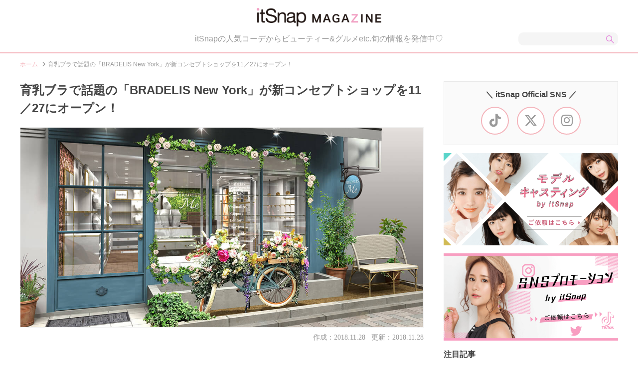

--- FILE ---
content_type: text/html; charset=UTF-8
request_url: https://magazine.itsnap.jp/fashion/10094/
body_size: 10598
content:
<!DOCTYPE html>
<!--[if IE 7]>
<html class="ie ie7" lang="ja">
<![endif]-->
<!--[if IE 8]>
<html class="ie ie8" lang="ja">
<![endif]-->
<!--[if !(IE 7) | !(IE 8)  ]><!-->
<html lang="ja">
<!--<![endif]-->
<head>
<!-- Global site tag (gtag.js) - Google Analytics -->
<script async src="https://www.googletagmanager.com/gtag/js?id=UA-66437667-3"></script>
<script>
  window.dataLayer = window.dataLayer || [];
  function gtag(){dataLayer.push(arguments);}
  gtag('js', new Date());

  gtag('config', 'UA-66437667-3');
</script>

<script data-ad-client="ca-pub-8249746906844129" async src="https://pagead2.googlesyndication.com/pagead/js/adsbygoogle.js"></script>
<!-- Google Tag Manager -->
<script>(function(w,d,s,l,i){w[l]=w[l]||[];w[l].push({'gtm.start':
new Date().getTime(),event:'gtm.js'});var f=d.getElementsByTagName(s)[0],
j=d.createElement(s),dl=l!='dataLayer'?'&l='+l:'';j.async=true;j.src=
'https://www.googletagmanager.com/gtm.js?id='+i+dl;f.parentNode.insertBefore(j,f);
})(window,document,'script','dataLayer','GTM-5RMS9Z6');</script>
<!-- End Google Tag Manager -->
<meta charset="UTF-8">
<meta name="viewport" content="width=device-width, user-scalable=yes, initial-scale=1, maximum-scale=1" />
<link rel="stylesheet" media="all" href="https://magazine.itsnap.jp/wp-content/themes/itsnap_mg/css/scss/style.css?v=2024-10-09-055922" />
<link href="https://magazine.itsnap.jp/wp-content/themes/itsnap_mg/images/favicon.ico" rel="icon" />
<link href="https://magazine.itsnap.jp/wp-content/themes/itsnap_mg/images/apple-touch-icon.png" rel="apple-touch-icon-precomposed">
<link rel="preload" as="style" href="https://cdnjs.cloudflare.com/ajax/libs/font-awesome/6.4.2/css/all.min.css" onload="this.rel='stylesheet'">
<!-- pickup slider -->
<script async src="https://ajax.googleapis.com/ajax/libs/jquery/1.11.3/jquery.min.js"></script>

<title>
  育乳ブラで話題の「BRADELIS New York」が新コンセプトショップを11／27にオープン！｜itSnapマガジン</title>

<link rel='dns-prefetch' href='//magazine.itsnap.jp' />
<link rel='dns-prefetch' href='//s.w.org' />
		<script type="text/javascript">
			window._wpemojiSettings = {"baseUrl":"https:\/\/s.w.org\/images\/core\/emoji\/12.0.0-1\/72x72\/","ext":".png","svgUrl":"https:\/\/s.w.org\/images\/core\/emoji\/12.0.0-1\/svg\/","svgExt":".svg","source":{"concatemoji":"https:\/\/magazine.itsnap.jp\/wp-includes\/js\/wp-emoji-release.min.js?ver=5.3.1"}};
			!function(e,a,t){var r,n,o,i,p=a.createElement("canvas"),s=p.getContext&&p.getContext("2d");function c(e,t){var a=String.fromCharCode;s.clearRect(0,0,p.width,p.height),s.fillText(a.apply(this,e),0,0);var r=p.toDataURL();return s.clearRect(0,0,p.width,p.height),s.fillText(a.apply(this,t),0,0),r===p.toDataURL()}function l(e){if(!s||!s.fillText)return!1;switch(s.textBaseline="top",s.font="600 32px Arial",e){case"flag":return!c([127987,65039,8205,9895,65039],[127987,65039,8203,9895,65039])&&(!c([55356,56826,55356,56819],[55356,56826,8203,55356,56819])&&!c([55356,57332,56128,56423,56128,56418,56128,56421,56128,56430,56128,56423,56128,56447],[55356,57332,8203,56128,56423,8203,56128,56418,8203,56128,56421,8203,56128,56430,8203,56128,56423,8203,56128,56447]));case"emoji":return!c([55357,56424,55356,57342,8205,55358,56605,8205,55357,56424,55356,57340],[55357,56424,55356,57342,8203,55358,56605,8203,55357,56424,55356,57340])}return!1}function d(e){var t=a.createElement("script");t.src=e,t.defer=t.type="text/javascript",a.getElementsByTagName("head")[0].appendChild(t)}for(i=Array("flag","emoji"),t.supports={everything:!0,everythingExceptFlag:!0},o=0;o<i.length;o++)t.supports[i[o]]=l(i[o]),t.supports.everything=t.supports.everything&&t.supports[i[o]],"flag"!==i[o]&&(t.supports.everythingExceptFlag=t.supports.everythingExceptFlag&&t.supports[i[o]]);t.supports.everythingExceptFlag=t.supports.everythingExceptFlag&&!t.supports.flag,t.DOMReady=!1,t.readyCallback=function(){t.DOMReady=!0},t.supports.everything||(n=function(){t.readyCallback()},a.addEventListener?(a.addEventListener("DOMContentLoaded",n,!1),e.addEventListener("load",n,!1)):(e.attachEvent("onload",n),a.attachEvent("onreadystatechange",function(){"complete"===a.readyState&&t.readyCallback()})),(r=t.source||{}).concatemoji?d(r.concatemoji):r.wpemoji&&r.twemoji&&(d(r.twemoji),d(r.wpemoji)))}(window,document,window._wpemojiSettings);
		</script>
		<style type="text/css">
img.wp-smiley,
img.emoji {
	display: inline !important;
	border: none !important;
	box-shadow: none !important;
	height: 1em !important;
	width: 1em !important;
	margin: 0 .07em !important;
	vertical-align: -0.1em !important;
	background: none !important;
	padding: 0 !important;
}
</style>
	<link rel='stylesheet' id='wp-block-library-css'  href='https://magazine.itsnap.jp/wp-includes/css/dist/block-library/style.min.css?ver=5.3.1' type='text/css' media='all' />
<link rel='stylesheet' id='toc-screen-css'  href='https://magazine.itsnap.jp/wp-content/plugins/table-of-contents-plus/screen.min.css?ver=2002' type='text/css' media='all' />
<script type='text/javascript' src='https://magazine.itsnap.jp/wp-includes/js/jquery/jquery.js?ver=1.12.4-wp'></script>
<script type='text/javascript' src='https://magazine.itsnap.jp/wp-includes/js/jquery/jquery-migrate.min.js?ver=1.4.1'></script>
<link rel='https://api.w.org/' href='https://magazine.itsnap.jp/wp-json/' />
<link rel="canonical" href="https://magazine.itsnap.jp/fashion/10094/" />
<link rel="alternate" type="application/json+oembed" href="https://magazine.itsnap.jp/wp-json/oembed/1.0/embed?url=https%3A%2F%2Fmagazine.itsnap.jp%2Ffashion%2F10094%2F" />
<link rel="alternate" type="text/xml+oembed" href="https://magazine.itsnap.jp/wp-json/oembed/1.0/embed?url=https%3A%2F%2Fmagazine.itsnap.jp%2Ffashion%2F10094%2F&#038;format=xml" />
<style type="text/css">div#toc_container {width: 100%;}div#toc_container ul li {font-size: 100%;}</style><link rel="amphtml" href="https://magazine.itsnap.jp/fashion/10094/amp/">
<meta property="og:locale" content="ja_JP" />
<meta property="og:title" content="育乳ブラで話題の「BRADELIS New York」が新コンセプトショップを11／27にオープン！｜itSnapマガジン" />
<meta property="og:type" content="article" />
<meta property="og:url" content="https://magazine.itsnap.jp/fashion/10094/" />
<meta property="og:image" content="https://magazine.itsnap.jp/wp-content/uploads/2018/11/main-1024x666.jpg" />
<meta property="og:site_name" content="itSnapマガジン" />
<meta property="og:description" content="おしゃれと補整を兼ね備えた下着ブランド「BRADELIS New York(ブラデリスニューヨーク)」の新コンセプトショップ「BRADELIS Me(ブラデリスミー)」が11／27(火)、原宿にオープンします。簡単に美しいバストラインを作るノンワイヤー中心のラインナップで展開する同店。その注目ポイントを一足お先にご紹介します♪" />

<meta name="twitter:card" content="summary_large_image">
<meta name="twitter:site" content="@itSnap_media">

<style type="text/css">
.itm_post_body .post .text iframe {
  margin: 0 auto!important;
}
.itm_post_body .post .instagram-media {
  margin: 0 auto!important;
}
</style>
<!-- Google tag (gtag.js) -->
<script async src="https://www.googletagmanager.com/gtag/js?id=G-X23LBV2YDZ"></script>
<script>
  window.dataLayer = window.dataLayer || [];
  function gtag(){dataLayer.push(arguments);}
  gtag('js', new Date());

  gtag('config', 'G-X23LBV2YDZ');
</script>
</head>

<body>
<!-- Google Tag Manager (noscript) -->
<noscript><iframe src="https://www.googletagmanager.com/ns.html?id=GTM-5RMS9Z6"
height="0" width="0" style="display:none;visibility:hidden"></iframe></noscript>
<!-- End Google Tag Manager (noscript) -->

<div id="wrapper">
  <div id="wrapper_in">
    <header>
      <div id="header">
        <div id="header_in" class="clearfix">
          <a href="https://magazine.itsnap.jp">
            <div class="itm_header_logo">
                          <h1><img src="https://magazine.itsnap.jp/wp-content/themes/itsnap_mg/images/itsnap_magazine.png" alt="itSnap Magazine" width="250"></h1>
                        </div>
          </a>
          <div class="itm_header_desc">
            <p>
              itSnapの人気コーデからビューティー&グルメetc.旬の情報を発信中♡
            </p>
          </div>
                      <div class="itm_header_search">
              <form method="get" action="https://magazine.itsnap.jp">
                <input type="text" id="s" name="s" value="" />
                <input type="submit" accesskey="4" value="" />
              </form>
            </div>
                            </div>
      </div>

      <div class="itm_breadcrumbs">
        <ul class="clearfix">
                  <li><a href="https://magazine.itsnap.jp">ホーム </a></li>
          <li><i class="fas fa-angle-right"></i>育乳ブラで話題の「BRADELIS New York」が新コンセプトショップを11／27にオープン！</li>
                        </ul>
      </div>
    </header>


    <div id="contents" class="">
      <div id="contents_in" class="clearfix">

        <div id="alpha">
          <div id="alpha_in">

  <script id='cbk-stk'
  src="https://plugin.cubki.jp/assets/stock/itsnap.js" data-height=''
  data-tint-color='#f4b4bb' data-bg-color='#ffffff' defer></script>

<!-- 通常記事 -->
<div class="itm_post">
  <div class="itm_post_head">
              <div class="thumb is_sp">
        <img src="https://magazine.itsnap.jp/wp-content/uploads/2018/11/main.jpg" />
      </div>
    
    <h1>育乳ブラで話題の「BRADELIS New York」が新コンセプトショップを11／27にオープン！</h1>
    <div class="thumb is_pc">
      <img src="https://magazine.itsnap.jp/wp-content/uploads/2018/11/main.jpg" />
    </div>

    <!-- 投稿日、更新日 -->
    <div class="date">作成：2018.11.28<span class="lastPublished">更新：2018.11.28</span></div>
    <p>おしゃれと補整を兼ね備えた下着ブランド「BRADELIS New York(ブラデリスニューヨーク)」の新コンセプトショップ「BRADELIS Me(ブラデリスミー)」が11／27(火)、原宿にオープンします。簡単に美しいバストラインを作るノンワイヤー中心のラインナップで展開する同店。その注目ポイントを一足お先にご紹介します♪</p>

    <!-- 目次(段落用) -->
          <div class="itm_post_toc">
        <h3>目次</h3>
                <div class="toc_post_p_title">
          <ul>
                                          <li><a href="#p1">ノンワイヤーでストレスフリー！頑張りすぎないボディメイク</a></li>
                                                                                                                                                                                                                                    <li><a href="#p2">おしゃれも補整も！女子のワガママを叶える「BRADELIS New York」</a></li>
                                                                                                                            <li><a href="#p3">INFORMATION</a></li>
                                                                                          </ul>
        </div>
      </div>
      </div>

  <!-- 本文 -->
  <div class="itm_post_body">
                      <div class="post">
                      <div id="p1" class="itm_post_title">
              <h2>ノンワイヤーでストレスフリー！頑張りすぎないボディメイク</h2>
            </div>
                                          
                  </div>
              <div class="post">
                                          <div class="imgbox">
              <img data-src="https://magazine.itsnap.jp/wp-content/uploads/2018/11/topic_001-1024x717.jpg" class="lazyload alt="">
              
              
                          </div>
          
                  </div>
              <div class="post">
                              
                      <div class="text">
              <p>「ひとりひとりの美に寄り添い、ありのままのあなたを演出する」ことをコンセプトにした「BRADELIS Me」。ラインナップは、簡単フィッティングできれいなバストラインが実現するノンワイヤーが中心です。ただ楽なだけではなく、「寄せる」「リフトアップする」機能を兼ね備えるなど豊富なパターンを取り揃えている点が特徴です。「BRADELIS New York」が長年かけて培ってきた補整のノウハウと技術があってこそのイージーフィット。自然体でいられるストレスフリーな着け心地なら、毎日着けられそうですね♪</p>
            </div>
                  </div>
              <div class="post">
                                          <div class="imgbox">
              <img data-src="https://magazine.itsnap.jp/wp-content/uploads/2018/11/sub2.jpg" class="lazyload alt="">
              
              
                          </div>
          
                  </div>
              <div class="post">
                              
                      <div class="text">
              <p>お買い上げの商品は花柄プリントがかわいいオリジナルのエコバッグに入れてもらえます。</p>
            </div>
                  </div>
              <div class="post">
                                          <div class="imgbox">
              <img data-src="https://magazine.itsnap.jp/wp-content/uploads/2018/11/sub1.jpg" class="lazyload alt="">
              
              
                          </div>
          
                  </div>
              <div class="post">
                              
                      <div class="text">
              <p>オープン記念に新作ショーツ※のプレゼントも実施！伸縮性に優れた「【Love me】ビキニショーツ」はお肌に沿う快適な履き心地がポイントの一着。先着100名限定なので、早めにゲットしちゃいましょ♪</p>
<p>※ヌード・ブラック・Meブルー・モーヴピンク・フラワープリントの全5色。カラーはお選びいただけません。</p>
            </div>
                  </div>
              <div class="post">
                      <div id="p2" class="itm_post_title">
              <h2>おしゃれも補整も！女子のワガママを叶える「BRADELIS New York」</h2>
            </div>
                                          
                  </div>
              <div class="post">
                                          <div class="imgbox">
              <img data-src="https://magazine.itsnap.jp/wp-content/uploads/2018/11/d35421-2-200956-0.jpg" class="lazyload alt="">
              
              
                          </div>
          
                  </div>
              <div class="post">
                              
                      <div class="text">
              <p>ボディラインがくずれる原因のひとつ、それは下着が身体に合っていないことに気づかないまま着け続けること。おしゃれも補整も両方叶える下着なら、「美しくなりたい、いつも、おしゃれでいたい」、そんな女性の想いに応えることができる。こうして誕生したのが「BRADELIS New York」です。</p>
<p>9月に国内18店舗目となる、カウンセリングからフィッティングまで頼れる完全予約制のサロンが伊勢丹新宿店にオープンし、10月には最高級レースを使用したラグジュアリーライン「BRADELIS Gold Label (ブラデリスゴールドレーベル)」の新作コレクションを発表したばかり。“「変わっていく」という、感動。”をコンセプトに、TPOに合わせたアイテムを幅広く展開しています。</p>
<p>ノンワイヤーで気軽に補整下着を試せる「BRADELIS Me」で、美ボディメイクの第一歩を踏み出してみませんか？</p>
            </div>
                  </div>
              <div class="post">
                      <div id="p3" class="itm_post_title">
              <h2>INFORMATION</h2>
            </div>
                                          
                  </div>
              <div class="post">
                              
                      <div class="text">
              <p><strong>BRADELIS Me(ブラデリスミー)<br />
</strong>住所：東京都渋谷区神宮前6丁目6-2 原宿ベルビアビル1F<br />
営業時間：11:00～20:00<br />
公式サイト：<a href="https://www.bradelisny.com/jp/BRADELISMe.html" target="_blank" rel="noopener">https://www.bradelisny.com/jp/BRADELISMe.html</a></p>
            </div>
                  </div>
                
    <!-- タイアップリンク -->
    
    <!-- スタッフクレジット -->
          <div class="itm_post_acts">
        <p style="padding: 24px 0;line-height: 1.6em;color: #666;font-size: 88%;">
          Text／Satoko Ishikawa(vivace)        </p>
      </div>
      </div>

  
  <!-- シェア -->
  <div class="itm_post_share">
  <h2>この記事をシェアする</h2>
  <ul>
    <li>
      <a href="//www.facebook.com/sharer/sharer.php?u=https://magazine.itsnap.jp/fashion/10094/" target="_blank"><div class="box facebook"><i class="fab fa-facebook-f"></i></div></a>
    </li>
    <li>
      <a href="//twitter.com/share?text=育乳ブラで話題の「BRADELIS New York」が新コンセプトショップを11／27にオープン！&url=https://magazine.itsnap.jp/fashion/10094/" target="_blank"><div class="box twitter"><i class="fa-brands fa-x-twitter"></i></div></a>
    </li>
    <li>
      <a href="https://timeline.line.me/social-plugin/share?url=https://magazine.itsnap.jp/fashion/10094/" target="_blank"><div class="box line"><img src="https://magazine.itsnap.jp/wp-content/themes/itsnap_mg/images/icon_line.png" alt="LINE" height="32"></div></a>
    </li>
  </ul>
</div>
  <!-- タグ -->
        <div class="itm_post_tags">
      <p>登録タグ：</p>
      <div class="itm_tags">
        <ul class="clearfix">
                    <li>
            <a href="/tag/2018%e7%a7%8b%e5%86%ac/">
              <div class="box">
                2018秋冬              </div>
            </a>
          </li>
                    <li>
            <a href="/tag/%e3%82%b9%e3%83%9d%e3%83%83%e3%83%88/">
              <div class="box">
                スポット              </div>
            </a>
          </li>
                    <li>
            <a href="/tag/%e3%83%9c%e3%83%87%e3%82%a3%e3%83%a1%e3%82%a4%e3%82%af/">
              <div class="box">
                ボディメイク              </div>
            </a>
          </li>
                    <li>
            <a href="/tag/%e3%83%a9%e3%83%b3%e3%82%b8%e3%82%a7%e3%83%aa%e3%83%bc/">
              <div class="box">
                ランジェリー              </div>
            </a>
          </li>
                    <li>
            <a href="/tag/%e4%b8%8b%e7%9d%80/">
              <div class="box">
                下着              </div>
            </a>
          </li>
                    <li>
            <a href="/tag/%e6%96%b0%e3%82%aa%e3%83%bc%e3%83%97%e3%83%b3/">
              <div class="box">
                新オープン              </div>
            </a>
          </li>
                  </ul>
      </div>
    </div>
  
  <!-- 関連リンク -->
      <!-- 関連リンク(旧) -->
          <div class="itm_post_acts">
        <h2>関連記事</h2>
        <ul class="clearfix">
                                  <li>
              <a href="https://magazine.itsnap.jp/9118/" target="_blank">
                <div class="box">
                  <div class="img">
                    <div class="lazyload" data-bg="https://magazine.itsnap.jp/wp-content/uploads/2018/09/main-3.jpg"></div>
                  </div>
                  <div class="text">
                    <p>待ってました！ お洒落なサニタリーランジェリーブランド「K+1%」が10月デビュー</p>
                  </div>
                </div>
              </a>
            </li>
                                  <li>
              <a href="https://magazine.itsnap.jp/9888/" target="_blank">
                <div class="box">
                  <div class="img">
                    <div class="lazyload" data-bg="https://magazine.itsnap.jp/wp-content/uploads/2018/10/main-3-1024x762.jpg"></div>
                  </div>
                  <div class="text">
                    <p>お家でハロウィン!?ピーチ・ジョンからハロウィン仕様のルームウエアが登場♡</p>
                  </div>
                </div>
              </a>
            </li>
                                  <li>
              <a href="https://magazine.itsnap.jp/10009/" target="_blank">
                <div class="box">
                  <div class="img">
                    <div class="lazyload" data-bg="https://magazine.itsnap.jp/wp-content/uploads/2018/10/e3cd1d08bb92453ca60a6becb3e4f414.png"></div>
                  </div>
                  <div class="text">
                    <p>ユニセックスな香りで彼も虜に♡「LILAY」から全身に使えるバームが10／26登場！</p>
                  </div>
                </div>
              </a>
            </li>
                                  <li>
              <a href="https://magazine.itsnap.jp/9592/" target="_blank">
                <div class="box">
                  <div class="img">
                    <div class="lazyload" data-bg="https://magazine.itsnap.jp/wp-content/uploads/2018/10/main-1024x684.jpg"></div>
                  </div>
                  <div class="text">
                    <p>もこもこボディがたまらない！UGG秋冬新作「アウトドア スリッパコレクション」</p>
                  </div>
                </div>
              </a>
            </li>
                                  <li>
              <a href="https://magazine.itsnap.jp/8786/" target="_blank">
                <div class="box">
                  <div class="img">
                    <div class="lazyload" data-bg="https://magazine.itsnap.jp/wp-content/uploads/2018/09/thumbnail.jpg"></div>
                  </div>
                  <div class="text">
                    <p>「アディダス」＆「マウジー」のコレクション第4弾！ ヨガで着られる新アイテムも展開</p>
                  </div>
                </div>
              </a>
            </li>
                            </ul>
      </div>
      
  <div class="itm_ads is_pc" style="margin:12px 0 32px;">
    <div style="width: 100%;margin: 0 0 12px;text-align: center;">
      <a href="https://model-casting.itsnap.jp/" onclick="gtag('event', 'click', {'event_category': 'banner','event_label': 'magazine_model_banner_click'});" target="_blank"><img src="https://magazine.itsnap.jp/wp-content/themes/itsnap_mg/images/itsnap_model3.jpg" alt="モデルキャスティング" width="80%" /></a>
    </div>
    <div style="width: 100%;text-align: center;">
      <a href="https://influencer-pr.itsnap.jp/" onclick="gtag('event', 'click', {'event_category': 'banner','event_label': 'magazine_sns_banner_click'});" target="_blank"><img src="https://magazine.itsnap.jp/wp-content/themes/itsnap_mg/images/itsnap_promotion3.jpg" alt="SNSプロモーション" width="80%" /></a>
    </div>
  </div>

  <!-- APP -->
  <div class="itm_post_apps">
    <h2>iPhoneアプリでサクサク見るならこちら☆</h2>
    <div class="itm_post_apps_img">
      <div class="badge">
        <p><a href="https://itunes.apple.com/jp/app/itsnap/id1028281508?mt=8" target="_blank"><img class="lazyload" data-src="https://itsnap.jp/static/images/app_store.png" width="100%"></a></p>
      </div>
    </div>
  </div>

  </div>



          </div>
        </div>

        <div id="beta">
          <div id="beta_in">

            <section>
              <div class="itm_beta_box">
                <div class="itm_beta_sns">
                  <h3>＼ itSnap Official SNS ／</h3>
                  <ul>
                    <li><a href="https://www.tiktok.com/@itsnap_staff" target="_blank"><i class="fab fa-tiktok"></i></a></li>
                    <li><a href="https://twitter.com/itSnap_media" target="_blank"><i class="fa-brands fa-x-twitter"></i></a></li>
                    <li><a href="https://www.instagram.com/itsnap_app/" target="_blank"><i class="fab fa-instagram"></i></a></li>
                  </ul>
                </div>
              </div>
            </section>

                        <div class="itm_ads" style="margin:0 0 20px;">
              <div style="margin: 0 0 16px;text-align: center;">
                <a href="https://model-casting.itsnap.jp/" onclick="gtag('event', 'click', {'event_category': 'banner','event_label': 'magazine_model_banner_click'});" target="_blank"><img src="https://magazine.itsnap.jp/wp-content/themes/itsnap_mg/images/itsnap_model2.png" alt="モデルキャスティング" width="350" height="185" /></a>
              </div>
              <div style="text-align: center;">
                <a href="https://influencer-pr.itsnap.jp/" onclick="gtag('event', 'click', {'event_category': 'banner','event_label': 'magazine_sns_banner_click'});" target="_blank"><img src="https://magazine.itsnap.jp/wp-content/themes/itsnap_mg/images/itsnap_promotion2.png" alt="SNSプロモーション" width="350" height="175" /></a>
              </div>
            </div>
            
                        <section>
              <div class="itm_beta_box">
                <h3>注目記事</h3>
                <div class="itm_sublist">
                  <ul>
                                                                                                      <li>
                                            <article>
                        <a href="https://magazine.itsnap.jp/beauty/56920/">
                          <div class="itm_sublist_box">
                            <div class="thumb">
                              <img src="https://magazine.itsnap.jp/wp-content/uploads/2026/01/sub1-240x300.jpg" />
                            </div>
                            <div class="desc">
                                                            <div class="cat ellipsis">
                                                              <span>ビューティー</span>
                                                            </div>
                              <h2>【LUNA新作】まるでフーセンガム!? “もっちりぷるん唇”が続く「バブリングガムグロス」にコスメ界隈がクギヅケ♡</h2>
                              <p class="date">
                                2026.1.28                              </p>
                            </div>
                          </div>
                        </a>
                      </article>
                    </li>
                                                                                  <li>
                                            <article>
                        <a href="https://magazine.itsnap.jp/fashion/56908/">
                          <div class="itm_sublist_box">
                            <div class="thumb">
                              <img src="https://magazine.itsnap.jp/wp-content/uploads/2026/01/top2-3-300x300.jpg" />
                            </div>
                            <div class="desc">
                                                            <div class="cat ellipsis">
                                                              <span>ファッション</span>
                                                            </div>
                              <h2>【1週間コーデ】1／17(土)〜1／22(木)最新ファッションをピックアップ♡</h2>
                              <p class="date">
                                2026.1.27                              </p>
                            </div>
                          </div>
                        </a>
                      </article>
                    </li>
                                                                                  <li>
                                            <article>
                        <a href="https://magazine.itsnap.jp/fashion/56881/">
                          <div class="itm_sublist_box">
                            <div class="thumb">
                              <img src="https://magazine.itsnap.jp/wp-content/uploads/2026/01/top2-1-300x300.jpg" />
                            </div>
                            <div class="desc">
                                                            <div class="cat ellipsis">
                                                              <span>ファッション</span>
                                                            </div>
                              <h2>新年会も女子会も主役級♡褒められコーデはTAOでつくる！</h2>
                              <p class="date">
                                2026.1.26                              </p>
                            </div>
                          </div>
                        </a>
                      </article>
                    </li>
                                                                                  <li>
                                            <article>
                        <a href="https://magazine.itsnap.jp/fashion/56892/">
                          <div class="itm_sublist_box">
                            <div class="thumb">
                              <img src="https://magazine.itsnap.jp/wp-content/uploads/2026/01/top2-2-300x300.jpg" />
                            </div>
                            <div class="desc">
                                                            <div class="cat ellipsis">
                                                              <span>ファッション</span>
                                                            </div>
                              <h2>【1週間コーデ】1／10(土)〜1／15(木)最新ファッションをピックアップ♡</h2>
                              <p class="date">
                                2026.1.22                              </p>
                            </div>
                          </div>
                        </a>
                      </article>
                    </li>
                                                                                  <li>
                                            <article>
                        <a href="https://magazine.itsnap.jp/beauty/56865/">
                          <div class="itm_sublist_box">
                            <div class="thumb">
                              <img src="https://magazine.itsnap.jp/wp-content/uploads/2026/01/Abib-KV-300x231.jpg" />
                            </div>
                            <div class="desc">
                                                            <div class="cat ellipsis">
                                                              <span>ビューティー</span>
                                                            </div>
                              <h2>Abib(アビブ)の大容量シートマスクで時短ケア！松島聡サンの新ビジュも気になる♡</h2>
                              <p class="date">
                                2026.1.20                              </p>
                            </div>
                          </div>
                        </a>
                      </article>
                    </li>
                                                                                  <li>
                                            <article>
                        <a href="https://magazine.itsnap.jp/lifestyle/56828/">
                          <div class="itm_sublist_box">
                            <div class="thumb">
                              <img src="https://magazine.itsnap.jp/wp-content/uploads/2026/01/illust01b-300x148.jpg" />
                            </div>
                            <div class="desc">
                                                            <div class="cat ellipsis">
                                                              <span>ライフスタイル</span>
                                                            </div>
                              <h2>【2026年1／16(金)〜1／31(土)】運気UPの12星座別“ファッションアイテム”占い-itSnap Magazine-</h2>
                              <p class="date">
                                2026.1.17                              </p>
                            </div>
                          </div>
                        </a>
                      </article>
                    </li>
                                                                                  <li>
                                            <article>
                        <a href="https://magazine.itsnap.jp/lifestyle/56852/">
                          <div class="itm_sublist_box">
                            <div class="thumb">
                              <img src="https://magazine.itsnap.jp/wp-content/uploads/2026/01/ad750b97a9a609c7bd29636535f730ee-240x300.jpg" />
                            </div>
                            <div class="desc">
                                                            <div class="cat ellipsis">
                                                              <span>ライフスタイル</span>
                                                            </div>
                              <h2>LE SSERAFIMが贈る「D&#8217;ICON」最新写真集！スペシャルな魅力を詰め込んだ豪華ビジュアルブックが登場♡</h2>
                              <p class="date">
                                2026.1.16                              </p>
                            </div>
                          </div>
                        </a>
                      </article>
                    </li>
                                                                                  <li>
                                            <article>
                        <a href="https://magazine.itsnap.jp/fashion/56794/">
                          <div class="itm_sublist_box">
                            <div class="thumb">
                              <img src="https://magazine.itsnap.jp/wp-content/uploads/2026/01/top22-300x300.jpg" />
                            </div>
                            <div class="desc">
                                                            <div class="cat ellipsis">
                                                              <span>ファッション</span>
                                                            </div>
                              <h2>【1週間コーデ】12／30(火)〜1／8(木)最新ファッションをピックアップ♡</h2>
                              <p class="date">
                                2026.1.15                              </p>
                            </div>
                          </div>
                        </a>
                      </article>
                    </li>
                                                                                  <li>
                                            <article>
                        <a href="https://magazine.itsnap.jp/beauty/56797/">
                          <div class="itm_sublist_box">
                            <div class="thumb">
                              <img src="https://magazine.itsnap.jp/wp-content/uploads/2026/01/CHIFURE_eyeliner_4-3-300x225.jpg" />
                            </div>
                            <div class="desc">
                                                            <div class="cat ellipsis">
                                                              <span>ビューティー</span>
                                                            </div>
                              <h2>Wプルーフで夜まで落ちない♡ちふれのジェルアイライナー＆リキッドアイライナーがリニューアル</h2>
                              <p class="date">
                                2026.1.8                              </p>
                            </div>
                          </div>
                        </a>
                      </article>
                    </li>
                                                                                  <li>
                                            <article>
                        <a href="https://magazine.itsnap.jp/lifestyle/56741/">
                          <div class="itm_sublist_box">
                            <div class="thumb">
                              <img src="https://magazine.itsnap.jp/wp-content/uploads/2025/12/illust01a-300x148.jpg" />
                            </div>
                            <div class="desc">
                                                            <div class="cat ellipsis">
                                                              <span>ライフスタイル</span>
                                                            </div>
                              <h2>【2026年1／1(木)〜1／15(木)】運気UPの12星座別“ファッションアイテム”占い-itSnap Magazine-</h2>
                              <p class="date">
                                2026.1.1                              </p>
                            </div>
                          </div>
                        </a>
                      </article>
                    </li>
                                                                              </ul>
                </div>
              </div>
            </section>
            
                                    <aside>
              <div class="itm_beta_box">
                <h3>人気カテゴリー</h3>
                <div class="itm_beta_cat">
                  <ul>
                                        <li>
                      <a href="/category/beauty/">
                        <div class="box">
                          <i class="fas fa-angle-left"></i>ビューティー                        </div>
                      </a>
                    </li>
                                        <li>
                      <a href="/category/fashion/">
                        <div class="box">
                          <i class="fas fa-angle-left"></i>ファッション                        </div>
                      </a>
                    </li>
                                        <li>
                      <a href="/category/lifestyle/">
                        <div class="box">
                          <i class="fas fa-angle-left"></i>ライフスタイル                        </div>
                      </a>
                    </li>
                                        <li>
                      <a href="/category/gourmet/">
                        <div class="box">
                          <i class="fas fa-angle-left"></i>グルメ                        </div>
                      </a>
                    </li>
                                        <li>
                      <a href="/category/culture/">
                        <div class="box">
                          <i class="fas fa-angle-left"></i>カルチャー                        </div>
                      </a>
                    </li>
                                        <li>
                      <a href="/category/newspost/">
                        <div class="box">
                          <i class="fas fa-angle-left"></i>ニュース                        </div>
                      </a>
                    </li>
                                        <li>
                      <a href="/present/">
                        <div class="box">
                          <i class="fas fa-angle-left"></i>プレゼントキャンペーン
                        </div>
                      </a>
                    </li>
                  </ul>
                </div>
              </div>
            </aside>
            
            <section>
                            <div class="itm_beta_box">
                <h3>記事ランキング</h3>
                <div class="itm_sublist">
                  <ul>
                                                                        
                                      <li>
                                            <div class="no first">
                        1                      </div>
                                            <article>
                        <a href="https://magazine.itsnap.jp/fashion/56782/">
                          <div class="itm_sublist_box">
                            <div class="thumb">
                              <img src="https://magazine.itsnap.jp/wp-content/uploads/2025/12/top2-8-300x300.jpg" />
                            </div>
                            <div class="desc">
                                                            <div class="cat ellipsis">
                                                              <span>ファッション</span>
                                                            </div>
                              <h2>【1週間コーデ】12／23(火)〜12／27(土)最新ファッションをピックアップ♡</h2>
                              <p class="date">
                                2025.12.31                              </p>
                            </div>
                          </div>
                        </a>
                      </article>
                    </li>
                    
                  
                                      <li>
                                            <div class="no">
                        2                      </div>
                                            <article>
                        <a href="https://magazine.itsnap.jp/lifestyle/56741/">
                          <div class="itm_sublist_box">
                            <div class="thumb">
                              <img src="https://magazine.itsnap.jp/wp-content/uploads/2025/12/illust01a-300x148.jpg" />
                            </div>
                            <div class="desc">
                                                            <div class="cat ellipsis">
                                                              <span>ライフスタイル</span>
                                                            </div>
                              <h2>【2026年1／1(木)〜1／15(木)】運気UPの12星座別“ファッションアイテム”占い-itSnap Magazine-</h2>
                              <p class="date">
                                2026.1.1                              </p>
                            </div>
                          </div>
                        </a>
                      </article>
                    </li>
                    
                  
                                      <li>
                                            <div class="no">
                        3                      </div>
                                            <article>
                        <a href="https://magazine.itsnap.jp/beauty/56797/">
                          <div class="itm_sublist_box">
                            <div class="thumb">
                              <img src="https://magazine.itsnap.jp/wp-content/uploads/2026/01/CHIFURE_eyeliner_4-3-300x225.jpg" />
                            </div>
                            <div class="desc">
                                                            <div class="cat ellipsis">
                                                              <span>ビューティー</span>
                                                            </div>
                              <h2>Wプルーフで夜まで落ちない♡ちふれのジェルアイライナー＆リキッドアイライナーがリニューアル</h2>
                              <p class="date">
                                2026.1.8                              </p>
                            </div>
                          </div>
                        </a>
                      </article>
                    </li>
                    
                  
                                      <li>
                                            <div class="no">
                        4                      </div>
                                            <article>
                        <a href="https://magazine.itsnap.jp/lifestyle/56828/">
                          <div class="itm_sublist_box">
                            <div class="thumb">
                              <img src="https://magazine.itsnap.jp/wp-content/uploads/2026/01/illust01b-300x148.jpg" />
                            </div>
                            <div class="desc">
                                                            <div class="cat ellipsis">
                                                              <span>ライフスタイル</span>
                                                            </div>
                              <h2>【2026年1／16(金)〜1／31(土)】運気UPの12星座別“ファッションアイテム”占い-itSnap Magazine-</h2>
                              <p class="date">
                                2026.1.17                              </p>
                            </div>
                          </div>
                        </a>
                      </article>
                    </li>
                    
                  
                                      <li>
                                            <div class="no">
                        5                      </div>
                                            <article>
                        <a href="https://magazine.itsnap.jp/fashion/56794/">
                          <div class="itm_sublist_box">
                            <div class="thumb">
                              <img src="https://magazine.itsnap.jp/wp-content/uploads/2026/01/top22-300x300.jpg" />
                            </div>
                            <div class="desc">
                                                            <div class="cat ellipsis">
                                                              <span>ファッション</span>
                                                            </div>
                              <h2>【1週間コーデ】12／30(火)〜1／8(木)最新ファッションをピックアップ♡</h2>
                              <p class="date">
                                2026.1.15                              </p>
                            </div>
                          </div>
                        </a>
                      </article>
                    </li>
                    
                                                                        </ul>
                  <a class="more_link" href="/ranking/">もっとみる</a>
                </div>
              </div>
            </section>



          </div>
        </div>
      </div>
    </div>

    <footer>
      <div id="footer">
        <div id="footer_in" class="clearfix">
          <div class="itm_footer_logo">
            <a href="https://itsnap.jp/" target="_blank">
              <img src="https://itsnap.jp/static/images/logo_blk.png" alt="itSnap" height="50">
            </a>
          </div>
          <div class="itm_footer_desc">
            <h2>「itSnap」は、20代おしゃれ女子のためのファッションアプリ♡</h2>
            <p class="is_pc">出演モデル約800名、出演者SNS総フォロワー数7,000万人突破！<br/ >モデル、インフルエンサー、読者モデル、サロモなどおしゃれガールズのリアルなコーデを毎日19時に更新しています。<br />どこよりも“フォトジェニック”にこだわったオリジナルコンテンツメディアです。</p>
            <p class="is_sp">出演モデル約800名、出演者SNS総フォロワー数7,000万人突破！モデル、インフルエンサー、読者モデル、サロモなどおしゃれガールズのリアルなコーデを毎日19時に更新しています。どこよりも“フォトジェニック”にこだわったオリジナルコンテンツメディアです。</p>
            <a href="https://itsnap.jp/" target="_blank">チェックしてみる</a>
          </div>
          <div class="itm_footer_sns">
            <h3>＼ itSnap Official SNS ／</h3>
            <ul>
              <li><a href="https://www.tiktok.com/@itsnap_staff" target="_blank"><i class="fab fa-tiktok"></i></a></li>
              <li><a href="https://twitter.com/itSnap_media" target="_blank"><i class="fa-brands fa-x-twitter"></i></a></li>
              <li><a href="https://www.instagram.com/itsnap_app/" target="_blank"><i class="fab fa-instagram"></i></a></li>
            </ul>
          </div>
          <div class="itm_footer_app">
            <p>
              <a href="https://itunes.apple.com/jp/app/itsnap/id1028281508?mt=8"><img src="https://itsnap.jp/static/images/app_store.png" height="50"></a>
            </p>
          </div>
            <div class="itm_footer_menu">
            <ul>
<!--              <li><a href="/applicant" target="_blank">モデル応募(作成中)</a></li>-->
              <li><a href="https://styliction.co.jp/" target="_blank">運営会社</a></li>
              <li><a href="https://itsnap.jp/collaboration" target="_blank">お問い合わせ</a></li>
              <li><a href="https://magazine.itsnap.jp/newspost/5040/">社員募集</a></li>
              <li><a href="https://styliction.co.jp/casting/">モデルキャスティング</a></li>
            </ul>
          </div>
          <div class="itm_footer_ban">
            <div class="itm_footer_ban_item">
              <a href="https://model-casting.itsnap.jp/" target="_blank"><img src="https://magazine.itsnap.jp/wp-content/themes/itsnap_mg/images/itsnap_model2.png" alt="モデルキャスティング" /></a>
            </div>
            <div class="itm_footer_ban_item">
              <a href="https://influencer-pr.itsnap.jp/" target="_blank"><img src="https://magazine.itsnap.jp/wp-content/themes/itsnap_mg/images/itsnap_promotion2.png" alt="SNSプロモーション" /></a>
            </div>
          </div>
        </div>
      </div>
    </footer>

  </div>
</div>

<script src="https://magazine.itsnap.jp/wp-content/themes/itsnap_mg/js/main.js?v=20210427" type="text/javascript"></script>
<script src="https://magazine.itsnap.jp/wp-content/themes/itsnap_mg/js/lazysizes.min.js" type="text/javascript"></script>
<script src="https://magazine.itsnap.jp/wp-content/themes/itsnap_mg/js/ls.unveilhooks.min.js" type="text/javascript"></script>
<!-- pickup slider -->
<script type='text/javascript' src='https://magazine.itsnap.jp/wp-content/plugins/table-of-contents-plus/front.min.js?ver=2002'></script>
<script type='text/javascript' src='https://magazine.itsnap.jp/wp-includes/js/wp-embed.min.js?ver=5.3.1'></script>

</body>
</html>


--- FILE ---
content_type: text/html; charset=utf-8
request_url: https://www.google.com/recaptcha/api2/aframe
body_size: 185
content:
<!DOCTYPE HTML><html><head><meta http-equiv="content-type" content="text/html; charset=UTF-8"></head><body><script nonce="fEMNH_fE-wmZlveSAz4k3w">/** Anti-fraud and anti-abuse applications only. See google.com/recaptcha */ try{var clients={'sodar':'https://pagead2.googlesyndication.com/pagead/sodar?'};window.addEventListener("message",function(a){try{if(a.source===window.parent){var b=JSON.parse(a.data);var c=clients[b['id']];if(c){var d=document.createElement('img');d.src=c+b['params']+'&rc='+(localStorage.getItem("rc::a")?sessionStorage.getItem("rc::b"):"");window.document.body.appendChild(d);sessionStorage.setItem("rc::e",parseInt(sessionStorage.getItem("rc::e")||0)+1);localStorage.setItem("rc::h",'1769661877669');}}}catch(b){}});window.parent.postMessage("_grecaptcha_ready", "*");}catch(b){}</script></body></html>